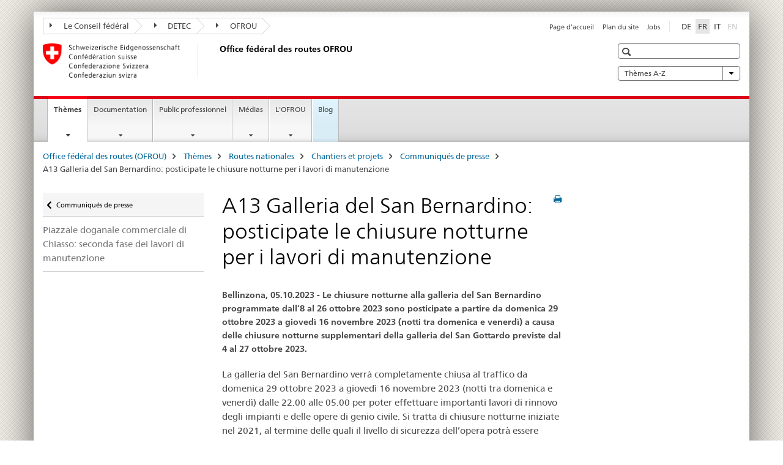

--- FILE ---
content_type: text/html;charset=utf-8
request_url: https://www.astra.admin.ch/astra/fr/home/themen/nationalstrassen/baustellen/medienmitteilungen/bellinzona/a13-sanbernardino-posticpoaperturenotturne.html
body_size: 10525
content:

<!DOCTYPE HTML>
<!--[if lt IE 7 ]> <html lang="fr" class="no-js ie6 oldie"> <![endif]-->
<!--[if IE 7 ]> <html lang="fr" class="no-js ie7 oldie"> <![endif]-->
<!--[if IE 8 ]> <html lang="fr" class="no-js ie8 oldie"> <![endif]-->
<!--[if IE 9 ]> <html lang="fr" class="no-js ie9"> <![endif]-->
<!--[if gt IE 9 ]><!--><html lang="fr" class="no-js no-ie"> <!--<![endif]-->


    
<head>
    
    


	
	
		<title>A13 Galleria del San Bernardino: posticipate le chiusure notturne per i lavori di manutenzione</title>
	
	


<meta charset="utf-8" />
<meta http-equiv="X-UA-Compatible" content="IE=edge" />
<meta name="viewport" content="width=device-width, initial-scale=1.0" />
<meta http-equiv="cleartype" content="on" />


	<meta name="msapplication-TileColor" content="#ffffff"/>
	<meta name="msapplication-TileImage" content="/etc/designs/core/frontend/guidelines/img/ico/mstile-144x144.png"/>
	<meta name="msapplication-config" content="/etc/designs/core/frontend/guidelines/img/ico/browserconfig.xml"/>



	
	
		
	


	<meta name="keywords" content="Filiale Bellinzone,Communiqué de presse" />




<meta name="language" content="fr" />
<meta name="author" content="Office fédéral des routes OFROU" />




	<!-- current page in other languages -->
	
		<link rel="alternate" type="text/html" href="/astra/de/home/themen/nationalstrassen/baustellen/medienmitteilungen/bellinzona/a13-sanbernardino-posticpoaperturenotturne.html" hreflang="de" lang="de"/>
	
		<link rel="alternate" type="text/html" href="/astra/it/home/temi/strade-nazionali/cantieri/comunicati-stampa-delle-filiali-dell-ustra/comunicati-stampa-della-filiale-bellinzona/a13-sanbernardino-posticpoaperturenotturne.html" hreflang="it" lang="it"/>
	
		<link rel="alternate" type="text/html" href="/astra/fr/home/themes/routes-nationales/chantiers/communiques-de-presse-des-filiales-de-l-ofrou/communiques-de-presse-de-la-filiale-de-bellinzone/a13-sanbernardino-posticpoaperturenotturne.html" hreflang="fr" lang="fr"/>
	




	<meta name="twitter:card" content="summary"/>
	
	
		<meta property="og:url" content="https://www.astra.admin.ch/astra/fr/home/themen/nationalstrassen/baustellen/medienmitteilungen/bellinzona/a13-sanbernardino-posticpoaperturenotturne.html"/>
	
	<meta property="og:type" content="article"/>
	
		<meta property="og:title" content="A13 Galleria del San Bernardino: posticipate le chiusure notturne per i lavori di manutenzione"/>
	
	
	






    









	<!--style type="text/css" id="antiClickjack">body{display:none !important;}</style-->
	<script type="text/javascript">

		var styleElement = document.createElement('STYLE');
		styleElement.setAttribute('id', 'antiClickjack');
		styleElement.setAttribute('type', 'text/css');
		styleElement.innerHTML = 'body {display:none !important;}';
		document.getElementsByTagName('HEAD')[0].appendChild(styleElement);

		if (self === top) {
			var antiClickjack = document.getElementById("antiClickjack");
			antiClickjack.parentNode.removeChild(antiClickjack);
		} else {
			top.location = self.location;
		}
	</script>




<script src="/etc.clientlibs/clientlibs/granite/jquery.min.js"></script>
<script src="/etc.clientlibs/clientlibs/granite/utils.min.js"></script>



	<script>
		Granite.I18n.init({
			locale: "fr",
			urlPrefix: "/libs/cq/i18n/dict."
		});
	</script>



	<link rel="stylesheet" href="/etc/designs/core/frontend/guidelines.min.css" type="text/css">

	<link rel="stylesheet" href="/etc/designs/core/frontend/modules.min.css" type="text/css">

	
	<link rel="shortcut icon" href="/etc/designs/core/frontend/guidelines/img/ico/favicon.ico">
	<link rel="apple-touch-icon" sizes="57x57" href="/etc/designs/core/frontend/guidelines/img/ico/apple-touch-icon-57x57.png"/>
	<link rel="apple-touch-icon" sizes="114x114" href="/etc/designs/core/frontend/guidelines/img/ico/apple-touch-icon-114x114.png"/>
	<link rel="apple-touch-icon" sizes="72x72" href="/etc/designs/core/frontend/guidelines/img/ico/apple-touch-icon-72x72.png"/>
	<link rel="apple-touch-icon" sizes="144x144" href="/etc/designs/core/frontend/guidelines/img/ico/apple-touch-icon-144x144.png"/>
	<link rel="apple-touch-icon" sizes="60x60" href="/etc/designs/core/frontend/guidelines/img/ico/apple-touch-icon-60x60.png"/>
	<link rel="apple-touch-icon" sizes="120x120" href="/etc/designs/core/frontend/guidelines/img/ico/apple-touch-icon-120x120.png"/>
	<link rel="apple-touch-icon" sizes="76x76" href="/etc/designs/core/frontend/guidelines/img/ico/apple-touch-icon-76x76.png"/>
	<link rel="icon" type="image/png" href="/etc/designs/core/frontend/guidelines/img/ico/favicon-96x96.png" sizes="96x96"/>
	<link rel="icon" type="image/png" href="/etc/designs/core/frontend/guidelines/img/ico/favicon-16x16.png" sizes="16x16"/>
	<link rel="icon" type="image/png" href="/etc/designs/core/frontend/guidelines/img/ico/favicon-32x32.png" sizes="32x32"/>







	<!--[if lt IE 9]>
		<script src="https://cdnjs.cloudflare.com/polyfill/v2/polyfill.js?version=4.8.0"></script>
	<![endif]-->



    



    
        

	

    

</head>


    

<body class="mod mod-layout   skin-layout-template-contentpage" data-glossary="/astra/fr/home.glossaryjs.json">

<div class="mod mod-contentpagewide">
<ul class="access-keys" role="navigation">
    <li><a href="/astra/fr/home.html" accesskey="0">Homepage</a></li>
    
    <li><a href="#main-navigation" accesskey="1">Main navigation</a></li>
    
    
    <li><a href="#content" accesskey="2">Content area</a></li>
    
    
    <li><a href="#site-map" accesskey="3">Sitemap</a></li>
    
    
    <li><a href="#search-field" accesskey="4">Search</a></li>
    
</ul>
</div>

<!-- begin: container -->
<div class="container container-main">

    


<header style="background-size: cover; background-image:" role="banner">
	

	<div class="clearfix">
		
			


	



	<nav class="navbar treecrumb pull-left">

		
		
			<h2 class="sr-only">Treecrumb de l’administration fédérale</h2>
		

		
			
				<ul class="nav navbar-nav">
				

						

						
						<li class="dropdown">
							
							
								
									<a id="federalAdministration-dropdown" href="#" aria-label="Le Conseil fédéral" class="dropdown-toggle" data-toggle="dropdown"><span class="icon icon--right"></span> Le Conseil fédéral</a>
								
								
							

							
								
								<ul class="dropdown-menu" role="menu" aria-labelledby="federalAdministration-dropdown">
									
										
										<li class="dropdown-header">
											
												
													<a href="http://www.admin.ch/" aria-label="Le Conseil fédéral admin.ch" target="_blank" title="">Le Conseil fédéral admin.ch</a>
												
												
											

											
											
												
													<ul>
														<li>
															
																
																
																
																	<a href="http://www.bk.admin.ch/" aria-label="ChF: Chancellerie fédérale" target="_blank" title=""> ChF: Chancellerie fédérale</a>
																
															
														</li>
													</ul>
												
											
												
													<ul>
														<li>
															
																
																
																
																	<a href="http://www.eda.admin.ch/" aria-label="DFAE: Département fédéral des affaires étrangères" target="_blank" title=""> DFAE: Département fédéral des affaires étrangères</a>
																
															
														</li>
													</ul>
												
											
												
													<ul>
														<li>
															
																
																
																
																	<a href="http://www.edi.admin.ch/" aria-label="DFI: Département fédéral de l&#39;intérieur" target="_blank" title=""> DFI: Département fédéral de l&#39;intérieur</a>
																
															
														</li>
													</ul>
												
											
												
													<ul>
														<li>
															
																
																
																
																	<a href="http://www.ejpd.admin.ch/" aria-label="DFJP: Département fédéral de justice et police" target="_blank" title=""> DFJP: Département fédéral de justice et police</a>
																
															
														</li>
													</ul>
												
											
												
													<ul>
														<li>
															
																
																
																
																	<a href="http://www.vbs.admin.ch/" aria-label="DDPS: Département fédéral de la défense, de la protection de la population et des sports" target="_blank" title=""> DDPS: Département fédéral de la défense, de la protection de la population et des sports</a>
																
															
														</li>
													</ul>
												
											
												
													<ul>
														<li>
															
																
																
																
																	<a href="http://www.efd.admin.ch/" aria-label="DFF: Département fédéral des finances" target="_blank" title=""> DFF: Département fédéral des finances</a>
																
															
														</li>
													</ul>
												
											
												
													<ul>
														<li>
															
																
																
																
																	<a href="https://www.wbf.admin.ch/" aria-label="DEFR: Département fédéral de l&#39;économie, de la formation et de la recherche" target="_blank" title=""> DEFR: Département fédéral de l&#39;économie, de la formation et de la recherche</a>
																
															
														</li>
													</ul>
												
											
												
													<ul>
														<li>
															
																
																
																
																	<a href="http://www.uvek.admin.ch/" aria-label="DETEC: Département fédéral de l&#39;environnement, des transports, de l&#39;énergie et de la communication" target="_blank" title=""> DETEC: Département fédéral de l&#39;environnement, des transports, de l&#39;énergie et de la communication</a>
																
															
														</li>
													</ul>
												
											
										</li>
									
								</ul>
							
						</li>
					

						

						
						<li class="dropdown">
							
							
								
									<a id="departement-dropdown" href="#" aria-label="DETEC" class="dropdown-toggle" data-toggle="dropdown"><span class="icon icon--right"></span> DETEC</a>
								
								
							

							
								
								<ul class="dropdown-menu" role="menu" aria-labelledby="departement-dropdown">
									
										
										<li class="dropdown-header">
											
												
													<a href="http://www.uvek.admin.ch/" aria-label="DETEC: Département fédéral de l&#39;environnement, des transports, de l&#39;énergie et de la communication" target="_blank" title="">DETEC: Département fédéral de l&#39;environnement, des transports, de l&#39;énergie et de la communication</a>
												
												
											

											
											
												
													<ul>
														<li>
															
																
																
																
																	<a href="http://www.bav.admin.ch/" aria-label="OFT: Office fédéral des transports" target="_blank" title=""> OFT: Office fédéral des transports</a>
																
															
														</li>
													</ul>
												
											
												
													<ul>
														<li>
															
																
																
																
																	<a href="http://www.bazl.admin.ch/" aria-label="OFAC: Office fédéral de l’aviation civile" target="_blank" title=""> OFAC: Office fédéral de l’aviation civile</a>
																
															
														</li>
													</ul>
												
											
												
													<ul>
														<li>
															
																
																
																
																	<a href="http://www.bfe.admin.ch/" aria-label="OFEN: Office fédéral de l&#39;énergie" target="_blank" title=""> OFEN: Office fédéral de l&#39;énergie</a>
																
															
														</li>
													</ul>
												
											
												
													<ul>
														<li>
															
																
																
																
																	<a href="http://www.bakom.admin.ch/" aria-label="OFCOM: Office fédéral de la communication" target="_blank" title=""> OFCOM: Office fédéral de la communication</a>
																
															
														</li>
													</ul>
												
											
												
													<ul>
														<li>
															
																
																
																
																	<a href="https://www.bafu.admin.ch/bafu/fr/home.html" aria-label="OFEV: Office fédéral de l&#39;environnement" target="_blank" title=""> OFEV: Office fédéral de l&#39;environnement</a>
																
															
														</li>
													</ul>
												
											
												
													<ul>
														<li>
															
																
																
																
																	<a href="https://www.are.admin.ch/are/fr/home.html" aria-label="ARE: Office fédéral du développement territorial" target="_blank" title=""> ARE: Office fédéral du développement territorial</a>
																
															
														</li>
													</ul>
												
											
												
													<ul>
														<li>
															
																
																
																
																	<a href="https://www.sust.admin.ch/fr/sese-page-daccueil/" aria-label="SESA: Service d&#39;enquête suisse sur les accidents" target="_blank" title=""> SESA: Service d&#39;enquête suisse sur les accidents</a>
																
															
														</li>
													</ul>
												
											
												
													<ul>
														<li>
															
																
																
																
																	<a href="http://www.esti.admin.ch/" aria-label="ESTI: Inspection fédérale des installations à courant fort" target="_blank" title=""> ESTI: Inspection fédérale des installations à courant fort</a>
																
															
														</li>
													</ul>
												
											
												
													<ul>
														<li>
															
																
																
																
																	<a href="http://www.ensi.ch/" aria-label="IFSN: Inspection fédérale de la sécurité nucléaire" target="_blank" title=""> IFSN: Inspection fédérale de la sécurité nucléaire</a>
																
															
														</li>
													</ul>
												
											
										</li>
									
								</ul>
							
						</li>
					

						

						
						<li class="dropdown">
							
							
								
								
									<a id="federalOffice-dropdown" href="#" aria-label="OFROU" class="dropdown-toggle"><span class="icon icon--right"></span> OFROU</a>
								
							

							
						</li>
					
				</ul>
			
			
		
	</nav>




		

		
<!-- begin: metanav -->
<section class="nav-services clearfix">
	
	
		


	
	<h2>A13 Galleria del San Bernardino: posticipate le chiusure notturne per i lavori di manutenzione</h2>

	

		
		

		<nav class="nav-lang">
			<ul>
				
					<li>
						
							
							
								<a href="/astra/de/home/themen/nationalstrassen/baustellen/medienmitteilungen/bellinzona/a13-sanbernardino-posticpoaperturenotturne.html" lang="de" title="allemand" aria-label="allemand">DE</a>
							
							
						
					</li>
				
					<li>
						
							
								<a class="active" lang="fr" title="français selected" aria-label="français selected">FR</a>
							
							
							
						
					</li>
				
					<li>
						
							
							
								<a href="/astra/it/home/temi/strade-nazionali/cantieri/comunicati-stampa-delle-filiali-dell-ustra/comunicati-stampa-della-filiale-bellinzona/a13-sanbernardino-posticpoaperturenotturne.html" lang="it" title="italien" aria-label="italien">IT</a>
							
							
						
					</li>
				
					<li>
						
							
							
							
								<a class="disabled" lang="en" title="anglais" aria-label="anglais">EN<span class="sr-only">disabled</span></a>
							
						
					</li>
				
			</ul>
		</nav>

	


		
		

    
        
            
            

                
                <h2 class="sr-only">Service navigation</h2>

                <nav class="nav-service">
                    <ul>
                        
                        
                            <li><a href="/astra/fr/home.html" title="Page d'accueil" aria-label="Page d'accueil" data-skipextcss="true">Page d'accueil</a></li>
                        
                            <li><a href="/astra/fr/home/sitemap.html" title="Plan du site" aria-label="Plan du site" data-skipextcss="true">Plan du site</a></li>
                        
                            <li><a href="/astra/fr/home/l-ofrou/offres-d-emploi/jobs.html" target="_blank" title="Jobs" aria-label="Jobs" data-skipextcss="true">Jobs</a></li>
                        
                    </ul>
                </nav>

            
        
    


	
	
</section>
<!-- end: metanav -->

	</div>

	
		

	
	
		
<div class="mod mod-logo">
    
        
        
            
                <a href="/astra/fr/home.html" class="brand  hidden-xs" id="logo" title="Office f&eacute;d&eacute;ral des routes (OFROU)" aria-label="Office f&eacute;d&eacute;ral des routes (OFROU)">
                    
                        
                            <img src="/astra/fr/_jcr_content/logo/image.imagespooler.png/1494928576824/logo.png" alt="Office f&#233;d&#233;ral des routes"/>
                        
                        
                    
                    <h2 id="logo-desktop-departement">Office f&eacute;d&eacute;ral des routes OFROU
                    </h2>
                </a>
                
            
        
    
</div>

	


	

 	
		


	



	
	
		

<div class="mod mod-searchfield">

	
		

		
			

			<!-- begin: sitesearch desktop-->
			<div class="mod mod-searchfield global-search global-search-standard">
				<form action="/astra/fr/home/suche.html" class="form-horizontal form-search pull-right">
					<h2 class="sr-only">Recherche</h2>
					<label for="search-field" class="sr-only"></label>
					<input id="search-field" name="query" class="form-control search-field" type="text" placeholder=""/>
                    <button class="icon icon--search icon--before" tabindex="0" role="button">
                        <span class="sr-only"></span>
                    </button>
                    <button class="icon icon--close icon--after search-reset" tabindex="0" role="button"><span class="sr-only"></span></button>
					<div class="search-results">
						<div class="search-results-list"></div>
					</div>
				</form>
			</div>
			<!-- end: sitesearch desktop-->

		
	

</div>

	



	

	
		


	

<div class="mod mod-themes">
	

		<nav class="navbar yamm yamm--select ddl-to-modal">
			<h2 class="sr-only">Thèmes A-Z</h2>
			<ul>
				<!-- Init dropdown with the `pull-right` class if you want to have your Topics select on the right -->
				<li class="dropdown pull-right">
					<a href="#" class="dropdown-toggle" data-toggle="dropdown">
						Thèmes A-Z <span class="icon icon--bottom"></span>
					</a>
					<!-- begin: flyout -->
					<ul class="dropdown-menu">
						<li>
							<!-- The `yamm-content` can contain any kind of content like tab, table, list, article... -->
							<div class="yamm-content container-fluid">

								
								<div class="row">
									<div class="col-sm-12">
										<button class="yamm-close btn btn-link icon icon--after icon--close pull-right">
											fermer
										</button>
									</div>
								</div>

								
				                <ul class="nav nav-tabs">
				                	
				                	
				                		<li><a href="#mf_keywords_tab" data-toggle="tab" data-url="/astra/fr/_jcr_content/themes.keywordsinit.html">A-Z</a></li>
				                	
				                	
				                </ul>

				                
				                <div class="tab-content">
								

								
								
									<div class="tab-pane" id="mf_keywords_tab"></div>
									<h2 class="sr-only visible-print-block">A-Z</h2>
								

								
								
								</div>
							</div>
						</li>
					</ul>
				</li>
			</ul>
		</nav>


</div>






	

 	


</header>



    


	
	
		

<div class="mod mod-mainnavigation">

	<!-- begin: mainnav -->
	<div class="nav-main yamm navbar" id="main-navigation">

		<h2 class="sr-only">
			Navigation
		</h2>

		
			


<!-- mobile mainnav buttonbar -->
 <section class="nav-mobile">
	<div class="table-row">
		<div class="nav-mobile-header">
			<div class="table-row">
				<span class="nav-mobile-logo">
					
						
							<img src="/astra/fr/_jcr_content/navigation/icon.imagespooler.png/1744189417966/swiss.png" alt=""/>
						
						
					
				</span>
				<h2>
					<a href="/astra/fr/home.html" title="Office f&eacute;d&eacute;ral des routes (OFROU)" aria-label="Office f&eacute;d&eacute;ral des routes (OFROU)">OFROU</a>
				</h2>
			</div>
		</div>
		<div class="table-cell dropdown">
			<a href="#" class="nav-mobile-menu dropdown-toggle" data-toggle="dropdown">
				<span class="icon icon--menu"></span>
			</a>
			<div class="drilldown dropdown-menu" role="menu">
				<div class="drilldown-container">
					<nav class="nav-page-list">
						
							<ul aria-controls="submenu">
								
									
									
										<li>
											
												
												
													<a href="/astra/fr/home/themes.html">Thèmes</a>
												
											
										</li>
									
								
							</ul>
						
							<ul aria-controls="submenu">
								
									
									
										<li>
											
												
												
													<a href="/astra/fr/home/documentation.html">Documentation</a>
												
											
										</li>
									
								
							</ul>
						
							<ul aria-controls="submenu">
								
									
									
										<li>
											
												
												
													<a href="/astra/fr/home/services.html">Public professionnel</a>
												
											
										</li>
									
								
							</ul>
						
							<ul aria-controls="submenu">
								
									
									
										<li>
											
												
												
													<a href="/astra/fr/home/medias.html">Médias</a>
												
											
										</li>
									
								
							</ul>
						
							<ul aria-controls="submenu">
								
									
									
										<li>
											
												
												
													<a href="/astra/fr/home/l-ofrou.html">L&#39;OFROU</a>
												
											
										</li>
									
								
							</ul>
						
							<ul aria-controls="submenu">
								
									
									
										<li>
											
												
													<a href="/astra/fr/home/blog/en-route.html">Blog</a>
												
												
											
										</li>
									
								
							</ul>
						

						<button class="yamm-close-bottom" aria-label="Fermer">
							<span class="icon icon--top" aria-hidden="true"></span>
						</button>
					</nav>
				</div>
			</div>
		</div>
		<div class="table-cell dropdown">
			<a href="#" class="nav-mobile-menu dropdown-toggle" data-toggle="dropdown">
				<span class="icon icon--search"></span>
			</a>
			<div class="dropdown-menu" role="menu">
				
				



	
		


<div class="mod mod-searchfield">

    
        <div class="mod mod-searchfield global-search global-search-mobile">
            <form action="/astra/fr/home/suche.html" class="form  mod-searchfield-mobile" role="form">
                <h2 class="sr-only">Recherche</h2>
                <label for="search-field-phone" class="sr-only">
                    
                </label>
                <input id="search-field-phone" name="query" class="search-input form-control" type="text" placeholder=""/>
                <button class="icon icon--search icon--before" tabindex="0" role="button">
                    <span class="sr-only"></span>
                </button>
                <button class="icon icon--close icon--after search-reset" tabindex="0" role="button"><span class="sr-only"></span></button>

                <div class="search-results">
                    <div class="search-results-list"></div>
                </div>
            </form>
        </div>
    

</div>

	
	


				
			</div>
		</div>
	</div>
</section>

		

		
		<ul class="nav navbar-nav" aria-controls="submenu">

			
			

				
                
				

				<li class="dropdown yamm-fw  current">
					
						
			      		
							<a href="/astra/fr/home/themes.html" aria-label="Thèmes" class="dropdown-toggle" data-toggle="dropdown" data-url="/astra/fr/home/themen/_jcr_content/par.html">Thèmes<span class="sr-only">current page</span></a>
							
							<ul class="dropdown-menu" role="menu" aria-controls="submenu">
								<li>
									<div class="yamm-content container-fluid">
										<div class="row">
											<div class="col-sm-12">
												<button class="yamm-close btn btn-link icon icon--after icon--close pull-right">Fermer</button>
											</div>
										</div>
										<div class="row">
											<div class="col-md-12 main-column">

											</div>
										</div>
										<br><br><br>
										<button class="yamm-close-bottom" aria-label="Fermer"><span class="icon icon--top"></span></button>
									</div>
								</li>
							</ul>
						
					
				</li>
			

				
                
				

				<li class="dropdown yamm-fw  ">
					
						
			      		
							<a href="/astra/fr/home/documentation.html" aria-label="Documentation" class="dropdown-toggle" data-toggle="dropdown" data-url="/astra/fr/home/dokumentation/_jcr_content/par.html">Documentation</a>
							
							<ul class="dropdown-menu" role="menu" aria-controls="submenu">
								<li>
									<div class="yamm-content container-fluid">
										<div class="row">
											<div class="col-sm-12">
												<button class="yamm-close btn btn-link icon icon--after icon--close pull-right">Fermer</button>
											</div>
										</div>
										<div class="row">
											<div class="col-md-12 main-column">

											</div>
										</div>
										<br><br><br>
										<button class="yamm-close-bottom" aria-label="Fermer"><span class="icon icon--top"></span></button>
									</div>
								</li>
							</ul>
						
					
				</li>
			

				
                
				

				<li class="dropdown yamm-fw  ">
					
						
			      		
							<a href="/astra/fr/home/services.html" aria-label="Public professionnel" class="dropdown-toggle" data-toggle="dropdown" data-url="/astra/fr/home/fachleute/_jcr_content/par.html">Public professionnel</a>
							
							<ul class="dropdown-menu" role="menu" aria-controls="submenu">
								<li>
									<div class="yamm-content container-fluid">
										<div class="row">
											<div class="col-sm-12">
												<button class="yamm-close btn btn-link icon icon--after icon--close pull-right">Fermer</button>
											</div>
										</div>
										<div class="row">
											<div class="col-md-12 main-column">

											</div>
										</div>
										<br><br><br>
										<button class="yamm-close-bottom" aria-label="Fermer"><span class="icon icon--top"></span></button>
									</div>
								</li>
							</ul>
						
					
				</li>
			

				
                
				

				<li class="dropdown yamm-fw  ">
					
						
			      		
							<a href="/astra/fr/home/medias.html" aria-label="Médias" class="dropdown-toggle" data-toggle="dropdown" data-url="/astra/fr/home/Medien/_jcr_content/par.html">Médias</a>
							
							<ul class="dropdown-menu" role="menu" aria-controls="submenu">
								<li>
									<div class="yamm-content container-fluid">
										<div class="row">
											<div class="col-sm-12">
												<button class="yamm-close btn btn-link icon icon--after icon--close pull-right">Fermer</button>
											</div>
										</div>
										<div class="row">
											<div class="col-md-12 main-column">

											</div>
										</div>
										<br><br><br>
										<button class="yamm-close-bottom" aria-label="Fermer"><span class="icon icon--top"></span></button>
									</div>
								</li>
							</ul>
						
					
				</li>
			

				
                
				

				<li class="dropdown yamm-fw  ">
					
						
			      		
							<a href="/astra/fr/home/l-ofrou.html" aria-label="L&#39;OFROU" class="dropdown-toggle" data-toggle="dropdown" data-url="/astra/fr/home/das-astra/_jcr_content/par.html">L&#39;OFROU</a>
							
							<ul class="dropdown-menu" role="menu" aria-controls="submenu">
								<li>
									<div class="yamm-content container-fluid">
										<div class="row">
											<div class="col-sm-12">
												<button class="yamm-close btn btn-link icon icon--after icon--close pull-right">Fermer</button>
											</div>
										</div>
										<div class="row">
											<div class="col-md-12 main-column">

											</div>
										</div>
										<br><br><br>
										<button class="yamm-close-bottom" aria-label="Fermer"><span class="icon icon--top"></span></button>
									</div>
								</li>
							</ul>
						
					
				</li>
			

				
                
				

				<li class="dropdown yamm-fw highlighted ">
					
						
							<a href="/astra/fr/home/blog/en-route.html" aria-label="Blog" class="dropdown-toggle">Blog</a>
			      		
			      		
					
				</li>
			
		</ul>
	</div>
</div>

	



    

<!-- begin: main -->
<div class="container-fluid hidden-xs">
	<div class="row">
		<div class="col-sm-12">
			
	


<div class="mod mod-breadcrumb">
	<h2 id="br1" class="sr-only">Breadcrumb</h2>
	<ol class="breadcrumb" role="menu" aria-labelledby="br1">
		
			<li><a href="/astra/fr/home.html" title="Office f&eacute;d&eacute;ral des routes (OFROU)" aria-label="Office f&eacute;d&eacute;ral des routes (OFROU)">Office f&eacute;d&eacute;ral des routes (OFROU)</a><span class="icon icon--greater"></span></li>
		
			<li><a href="/astra/fr/home/themes.html" title="Th&egrave;mes" aria-label="Th&egrave;mes">Th&egrave;mes</a><span class="icon icon--greater"></span></li>
		
			<li><a href="/astra/fr/home/themes/routes-nationales.html" title="Routes nationales" aria-label="Routes nationales">Routes nationales</a><span class="icon icon--greater"></span></li>
		
			<li><a href="/astra/fr/home/themes/routes-nationales/chantiers.html" title="Chantiers et projets" aria-label="Chantiers et projets">Chantiers et projets</a><span class="icon icon--greater"></span></li>
		
			<li><a href="/astra/fr/home/themes/routes-nationales/chantiers/communiques-de-presse-des-filiales-de-l-ofrou.html" title="Communiqu&eacute;s de presse" aria-label="Communiqu&eacute;s de presse">Communiqu&eacute;s de presse</a><span class="icon icon--greater"></span></li>
		
		<li class="active" role="presentation">A13 Galleria del San Bernardino: posticipate le chiusure notturne per i lavori di manutenzione</li>
	</ol>
</div>

	
		</div>
	</div>
</div>



	
	
		<div class="container-fluid">
			

<div class="row">
    <div class="col-sm-4 col-md-3 drilldown">
        

<div class="mod mod-leftnavigation">

		<a href="#collapseSubNav" data-toggle="collapse" class="collapsed visible-xs">Unternavigation</a>
		<div class="drilldown-container">
			<nav class="nav-page-list">
				
					<a href="/astra/fr/home/themes/routes-nationales/chantiers/communiques-de-presse-des-filiales-de-l-ofrou.html" class="icon icon--before icon--less visible-xs">Zurück</a>

					<a href="/astra/fr/home/themes/routes-nationales/chantiers/communiques-de-presse-des-filiales-de-l-ofrou.html" class="icon icon--before icon--less"><span class="sr-only">Zurück zu </span>Communiqués de presse</a>
				
				<ul>
					

					
					
					

					
						
							
							
								
									
									
										<li>
											<a href="/astra/fr/home/themes/routes-nationales/chantiers/communiques-de-presse-des-filiales-de-l-ofrou/communiques-de-presse-de-la-filiale-de-bellinzone/manutezionepiazzaledoganalechiasso.html">Piazzale doganale commerciale di Chiasso:  seconda fase dei lavori di manutenzione</a>
										</li>
									
								
							
						
					
				</ul>
			</nav>
		</div>

</div>

    </div>
    <div class="col-sm-8 col-md-9 main-column" id="content" role="main">
        <div class="row">
            <div class="col-md-8 main-content js-glossary-context">
                

<div class="visible-xs visible-sm">
	<p><a href="#context-sidebar" class="icon icon--before icon--root">Context sidebar</a></p>
</div>

<div class="contentHead">
	



<div class="mod mod-backtooverview">
	
</div>


	
	


	
	
		<a href="javascript:$.printPreview.printPreview()" onclick="" class="icon icon--before icon--print pull-right" title="Imprimer cette page"></a>
	




	
	

<div class="mod mod-contentpagewide">
    <h1 class="text-inline">A13 Galleria del San Bernardino: posticipate le chiusure notturne per i lavori di manutenzione</h1>
</div>

</div>	






<div class="mod mod-text">
    
        
        
            <article class="clearfix">
                
                
                    <p class="lead">Bellinzona, 05.10.2023 - Le chiusure notturne alla galleria del San Bernardino programmate dall’8 al 26 ottobre 2023 sono posticipate a partire da domenica 29 ottobre 2023 a giovedì 16 novembre 2023 (notti tra domenica e venerdì) a causa delle chiusure notturne supplementari della galleria del San Gottardo previste dal 4 al 27 ottobre 2023.</p>
                
            </article>
        
    
</div>
<div class="mod mod-textimage">
    
<div class="clearfix">
    
        
        

            
                
                    
                
                
            
            
            
            <p>La galleria del San Bernardino verrà completamente chiusa al traffico da domenica 29 ottobre 2023 a giovedì 16 novembre 2023 (notti tra domenica e venerdì) dalle 22.00 alle 05.00 per poter effettuare importanti lavori di rinnovo degli impianti e delle opere di genio civile. Si tratta di chiusure notturne iniziate nel 2021, al termine delle quali il livello di sicurezza dell’opera potrà essere incrementato in modo importante. Dall’8 al 26 ottobre 2023 la galleria sarà normalmente aperta al traffico senza restrizioni.<br>
<br>
Il posticipo si è reso necessario a causa del prolungamento delle chiusure notturne alla galleria del San Gottardo a seguito del danneggiamento della soletta intermedia dello scorso 10 settembre 2023.<br>
I veicoli leggeri (≤18 t, ≤2.30 m) potranno transitare sul Passo del San Bernardino, mentre i veicoli pesanti e i pullman, a partire dalle ore 20.00, verranno deviati da Bellinzona e Sargans verso l’autostrada A2 (San Gottardo).<br>
<br>
A causa delle condizioni meteo, il Passo del San Bernardino potrebbe essere chiuso completamente al traffico. Le aperture e le chiusure della galleria e del passo saranno segnalate da pannelli LED a Roveredo Nord e Mesocco Sud, così come a Thusis Sud e Splügen Nord. Tuttavia, prima di mettersi in viaggio, per informazioni sullo stato delle strade USTRA invita a consultare il sito internet www.truckinfo.ch o a telefonare al numero 163.<br>
<br>
USTRA si scusa per i possibili disagi che questa chiusura potrebbe comportare.<br>
&nbsp;</p>

            
        
    
</div>

</div>



    
        
    


		






<div class="mod mod-backtooverview">
	
</div>




<div class="clearfix">
	





	
		
	
	
	






	<p class="pull-left">
		
			<small>
				<a href="mailto:info@astra.admin.ch" class="icon icon--before icon--message">
					Contact spécialisé
				</a>
			</small>
		
		

		
	</p>


	
	


	<p class="pull-right">
		<small>
			
				<a href="#" class="icon icon--before icon--power hidden-print">
					Début de la page
				</a>
			
		</small>
	</p>
 
</div>


	
		


	

	
<div class="mod mod-socialshare">
	

	<div class="social-sharing" aria-labelledby="social_share">
		<label id="social_share" class="sr-only">Social share</label>
		
		
		

		

		
	</div>
</div>

	
	

	

            </div>
            <div class="col-md-4">
                


<div class="context-column">
	
		
			<a name="context-sidebar"></a>
						
		





	
		
		
			<div class="mod mod-contactbox">
				
					
						
					
					
				
			</div>
		
	


	
	
		



	<div class="mod mod-basket">
		<aside class="cart">
			<h4>
				Panier d&#39;achat
			</h4>
			<ul class="list-unstyled order-list js-order-list">
			</ul>
			
		</aside>
		<script type="text/template" id="order-list-template">
			{{ for(var i=0,item;i<data.length;i++) {
				index = i+1; item = data[i];
			}}
				<li class="clearfix" id="{{= item.id }}">
					<span class="pull-left">{{= item.quantity }}x {{= item.productTitle }}</span>
					<a class="storage-delete pull-right" href="#">
						<span class="icon icon--after icon--trash"></span>
					</a>
					<input type="hidden" name="order_{{= index }}_productTitle" value="{{= item.productTitle }}" />
					<input type="hidden" name="order_{{= index }}_quantity" value="{{= item.quantity }}" />
					<input type="hidden" name="order_{{= index }}_productId" value="{{= item.productId }}" />
					<input type="text" name="genericKeyValueParameter" value="{{= item.productTitle + "##" }}{{= item.quantity }}x" />
				</li>
			{{ } }}
		</script>
	</div>

	
	
	

	


    
        
    



</div>

            </div>
        </div>
    </div>

</div>

		</div>
	

<!-- end: main -->


    <span class="visible-print">https://www.astra.admin.ch/content/astra/fr/home/themen/nationalstrassen/baustellen/medienmitteilungen/bellinzona/a13-sanbernardino-posticpoaperturenotturne.html</span>

    
<footer role="contentinfo">
	<h2 class="sr-only">Footer</h2>

  

  
	<a name="context-sidebar"></a>
  

  
  

  	

    
        
            <div class="container-fluid footer-service">
                <h3>Office fédéral des routes OFROU</h3>
                <nav>
                    <ul>
                        
                        
                            <li><a href="/astra/fr/home.html" title="Page d'accueil" aria-label="Page d'accueil">Page d'accueil</a></li>
                        
                            <li><a href="/astra/fr/home/sitemap.html" title="Plan du site" aria-label="Plan du site">Plan du site</a></li>
                        
                            <li><a href="/astra/fr/home/l-ofrou/offres-d-emploi/jobs.html" target="_blank" title="Jobs" aria-label="Jobs">Jobs</a></li>
                        
                    </ul>
                </nav>
            </div>
        
    



	

    	
			
			
				
					
<div class="site-map">
	<h2 class="sr-only">Footer</h2>

	<a href="#site-map" data-target="#site-map" data-toggle="collapse" class="site-map-toggle collapsed">Sitemap</a>

	<div class="container-fluid" id="site-map">
		<div class="col-sm-6 col-md-3">
			


<div class="mod mod-linklist">
	
	



	
		
		
			
				
					
						
					
					
				

				
					
					
						<h3>Routes et transports</h3>
					
				

			
			
			
				
				
					<ul class="list-unstyled">
						
							<li>
								
									
										<a href="/astra/fr/home/themes/routes-nationales/chantiers.html" title="Chantiers et projets" aria-label="Chantiers et projets" data-skipextcss="true">Chantiers et projets</a>
									
									
								
							</li>
						
							<li>
								
									
										<a href="http://www.truckinfo.ch" target="_blank" aria-label="Truckinfo (site externe)" title="">Truckinfo (site externe)</a>
									
									
								
							</li>
						
							<li>
								
									
										<a href="/astra/fr/home/services/vehicules/tachygraphe-numerique.html" title="Tachygraphe num&eacute;rique" aria-label="Tachygraphe num&eacute;rique" data-skipextcss="true">Tachygraphe num&eacute;rique</a>
									
									
								
							</li>
						
							<li>
								
									
										<a href="/astra/fr/home/services/vehicules/marchandises-dangereuses.html" title="Marchandises dangereuses" aria-label="Marchandises dangereuses" data-skipextcss="true">Marchandises dangereuses</a>
									
									
								
							</li>
						
					</ul>
				
			
			
		
	



	
</div>

		</div>
		<div class="col-sm-6 col-md-3">
			


<div class="mod mod-linklist">
	
	



	
		
		
			
				
					
						
					
					
				

				
					
					
						<h3>Construction routière</h3>
					
				

			
			
			
				
				
					<ul class="list-unstyled">
						
							<li>
								
									
										<a href="/astra/fr/home/services/dokumente-nationalstrassen.html" target="_self" title="Documents pour les routes nationales / projets d'agglom&eacute;ration" data-skipextcss="true">Documents pour les routes nationales / projets d'agglom&eacute;ration</a>
									
									
								
							</li>
						
							<li>
								
									
										<a href="/astra/fr/home/services/dokumente-nationalstrassen/documents-pour-les-routes-nationales.html" title="Documents pour les routes nationales" aria-label="Documents pour les routes nationales" data-skipextcss="true">Documents pour les routes nationales</a>
									
									
								
							</li>
						
							<li>
								
									
										<a href="/astra/fr/home/services/dokumente-nationalstrassen/modeles-pour-les-projets-d-infrastructure.html" title="Mod&egrave;les pour les projets d'infrastructure" aria-label="Mod&egrave;les pour les projets d'infrastructure" data-skipextcss="true">Mod&egrave;les pour les projets d'infrastructure</a>
									
									
								
							</li>
						
							<li>
								
									
										<a href="/astra/fr/home/services/autres-domaines/recherche-en-matiere-de-routes.html" title="Recherche en mati&egrave;re de routes" aria-label="Recherche en mati&egrave;re de routes" data-skipextcss="true">Recherche en mati&egrave;re de routes</a>
									
									
								
							</li>
						
							<li>
								
									
										<a href="/astra/fr/home/services/dokumente-nationalstrassen/standards-pour-les-routes-nationales.html" target="_self" title="Standards pour les routes nationales" data-skipextcss="true">Standards pour les routes nationales</a>
									
									
								
							</li>
						
					</ul>
				
			
			
		
	



	
</div>

		</div>
		<div class="col-sm-6 col-md-3">
			


<div class="mod mod-linklist">
	
	



	
		
		
			
				
					
						
					
					
				

				
					
					
						<h3>Droit de la circulation routière</h3>
					
				

			
			
			
				
				
					<ul class="list-unstyled">
						
							<li>
								
									
										<a href="/astra/fr/home/documentation/regles-de-la-circulation.html" title="R&egrave;gles de la circulation" aria-label="R&egrave;gles de la circulation" data-skipextcss="true">R&egrave;gles de la circulation</a>
									
									
								
							</li>
						
							<li>
								
									
										<a href="/astra/fr/home/services/vehicules.html" title="V&eacute;hicules et marchandises dangereuses" aria-label="V&eacute;hicules et marchandises dangereuses" data-skipextcss="true">V&eacute;hicules et marchandises dangereuses</a>
									
									
								
							</li>
						
							<li>
								
									
										<a href="http://verkehrszulassung.ch/" aria-label="Admission &agrave; la circulation (site de l'asa)" target="_blank" title="">Admission &agrave; la circulation (site de l'asa)</a>
									
									
								
							</li>
						
							<li>
								
									
										<a href="/astra/fr/home/documentation/gesetzgebung.html" title="L&eacute;gislation" aria-label="L&eacute;gislation" data-skipextcss="true">L&eacute;gislation</a>
									
									
								
							</li>
						
					</ul>
				
			
			
		
	



	
</div>

		</div>
		<div class="col-sm-6 col-md-3">
			


<div class="mod mod-linklist">
	
	



	
		
		
			
				
					
						
					
					
				

				
					
					
						<h3>Données et documentation</h3>
					
				

			
			
			
				
				
					<ul class="list-unstyled">
						
							<li>
								
									
										<a href="/astra/fr/home/documentation/communiques-de-presse.html" title="Communiqu&eacute;s de presse" aria-label="Communiqu&eacute;s de presse" data-skipextcss="true">Communiqu&eacute;s de presse</a>
									
									
								
							</li>
						
							<li>
								
									
										<a href="/astra/fr/home/documentation/donnees-et-produits-information/donnees-des-accidents-de-la-suisse.html" title="Donn&eacute;es des accidents de la Suisse" aria-label="Donn&eacute;es des accidents de la Suisse" data-skipextcss="true">Donn&eacute;es des accidents de la Suisse</a>
									
									
								
							</li>
						
							<li>
								
									
										<a href="/astra/fr/home/documentation/route-et-trafic.html" title="&quot;Route et trafic&quot; - La publication annuelle de l'OFROU" aria-label="&quot;Route et trafic&quot; - La publication annuelle de l'OFROU" data-skipextcss="true">&quot;Route et trafic&quot; - La publication annuelle de l'OFROU</a>
									
									
								
							</li>
						
							<li>
								
									
										<a href="/astra/fr/home/documentation/donnees-et-produits-information/statistique-des-mesures-administratives.html" title="Donn&eacute;es relatives aux permis de conduire et aux mesures administratives" aria-label="Donn&eacute;es relatives aux permis de conduire et aux mesures administratives" data-skipextcss="true">Donn&eacute;es relatives aux permis de conduire et aux mesures administratives</a>
									
									
								
							</li>
						
					</ul>
				
			
			
		
	



	
</div>

		</div>
		<div class="col-sm-6 col-md-3">
			


<div class="mod mod-linklist">
	
	



	
		
		
			
			
			
				
					
				
				
			
			
		
	



	
</div>

		</div>
		<div class="col-sm-6 col-md-3">
			


<div class="mod mod-linklist">
	
	



	
		
		
			
			
			
				
					
				
				
			
			
		
	



	
</div>

		</div>
		<div class="col-sm-6 col-md-3">
			


<div class="mod mod-linklist">
	
	



	
		
		
			
			
			
				
					
				
				
			
			
		
	



	
</div>

		</div>
		<div class="col-sm-6 col-md-3">
			


<div class="mod mod-linklist">
	
	



	
		
		
			
			
			
				
					
				
				
			
			
		
	



	
</div>

		</div>
	</div>
</div>
				
			
		
    


  	<div class="container-fluid">
  		
	


	
		
			
				<h3>Pour rester informés</h3>
			

			<nav class="links-social" aria-labelledby="social_media">
				<label id="social_media" class="sr-only">Social media links</label>
				<ul>
					
						<li><a href="/astra/fr/home/documentation/communiques-de-presse.html" class="icon icon--before  icon icon--before icon--message" title="Communiqu&eacute;s de presse" aria-label="Communiqu&eacute;s de presse">Communiqu&eacute;s de presse</a></li>
					
						<li><a href="https://www.youtube.com/channel/UC0OioxWEu-o_rpsuTGne7zQ" class="icon icon--before  icon icon--before fa fa-youtube" aria-label="YouTube" target="_blank" title="">YouTube</a></li>
					
						<li><a href="https://www.linkedin.com/company/bundesamt-fuer-strassen" class="icon icon--before  icon icon--before fa fa-linkedin" target="_blank" aria-label="LinkedIn" title="">LinkedIn</a></li>
					
						<li><a href="https://blog.astra.admin.ch/fr/" class="icon icon--before  icon icon--before icon--message" target="_blank" aria-label="En route - le blog de l'OFROU" title="">En route - le blog de l'OFROU</a></li>
					
				</ul>
			</nav>
		
		
	



		
	

<div class="mod mod-cobranding">
    
        
            
        
        
    
</div>




  		<!-- begin: logo phone -->
		
			
			

	
		
<div class="mod mod-logo">
	
	
		
			<hr class="footer-line visible-xs">
			<img src="/astra/fr/_jcr_content/logo/image.imagespooler.png/1494928576824/logo.png" class="visible-xs" alt="Office f&#233;d&#233;ral des routes"/>
		
		
	
	
</div>
	
	


			
		
	 	<!-- end: logo phone -->
  	</div>

    

<div class="footer-address">
	

	<span class="hidden-xs">Office fédéral des routes OFROU</span>


	

	
		
			<nav class="pull-right">
				<ul>
					
						<li><a href="https://www.admin.ch/gov/fr/accueil/conditions-utilisation.html.html" target="_blank" aria-label="Informations juridiques" title="">Informations juridiques</a></li>
					
						<li><a href="/astra/fr/home/l-ofrou/contact.html" target="_self" title="Contact" aria-label="Contact" data-skipextcss="true">Contact</a></li>
					
				</ul>
			</nav>
		
		
	


</div>


  
  

</footer>        


    <div class="modal" id="nav_modal_rnd">
        <!-- modal -->
    </div>

</div>
<!-- end: container -->



<script src="/etc.clientlibs/clientlibs/granite/jquery/granite/csrf.min.js"></script>
<script src="/etc/clientlibs/granite/jquery/granite/csrf.min.js"></script>



	<script type="text/javascript" src="/etc/designs/core/frontend/modules.js"></script>



	
	
	
		<script src="/dam/astra/scripts/siteimprove.js"></script>
	
	



	





	<!-- [base64] -->





 
	




	<!-- Matomo -->
<script type="text/javascript">
  var _paq = window._paq || [];
  /* tracker methods like "setCustomDimension" should be called before "trackPageView" */
  _paq.push(['trackPageView']);
  _paq.push(['enableLinkTracking']);
  (function() {
    var u="https://analytics.bit.admin.ch/";
    _paq.push(['setTrackerUrl', u+'matomo.php']);
    _paq.push(['setSiteId', '36']);
    var d=document, g=d.createElement('script'), s=d.getElementsByTagName('script')[0];
    g.type='text/javascript'; g.async=true; g.defer=true; g.src=u+'matomo.js'; s.parentNode.insertBefore(g,s);
  })();
</script>
<!-- End Matomo Code -->





</body>

    

</html>


--- FILE ---
content_type: text/html;charset=utf-8
request_url: https://www.astra.admin.ch/astra/fr/home/themen/_jcr_content/par.html
body_size: 1393
content:

<div class="mod mod-separator">
	<hr/>
</div>
<div class="mod mod-columncontrols">
		
			
			
				
					
					
						<div class="row">
							
								<div class="col-md-3 col-sm-12">
									
<div class="mod mod-image">
	
		
		
			
				
				
				
				
					<figure class="">
						<img src="/astra/fr/home/themes/_jcr_content/par/columncontrols/items/0/column/image/image.imagespooler.jpg/1764594924359/Nationalstrassen_1920x1080px.jpg" alt="Nationalstrassen_1920x1080px"/><figcaption>&#12644;</figcaption>
					</figure>
				
			
		
	
</div>
<div class="mod mod-link">
	
		
		
			<p>
				<a href="/astra/fr/home/themes/routes-nationales.html" target="_self" title="Routes nationales" aria-label="Routes nationales">Routes nationales</a>
			</p>
		
	
</div>


    
        
    



								</div>
							
								<div class="col-md-3 col-sm-4">
									
<div class="mod mod-image">
	
		
		
			
				
				
				
				
					<figure class="">
						<img src="/astra/fr/home/themes/_jcr_content/par/columncontrols/items/1/column/image/image.imagespooler.jpg/1764594886235/Automatisiertes_Fahren_1920x1080px.jpg" alt="Automatisiertes_Fahren_1920x1080px"/><figcaption>&copy; Planzer</figcaption>
					</figure>
				
			
		
	
</div>
<div class="mod mod-link">
	
		
		
			<p>
				<a href="/astra/fr/home/themes/mobilite-intelligente.html" target="_self" title="Mobilit&eacute; intelligente" aria-label="Mobilit&eacute; intelligente">Mobilit&eacute; intelligente</a>
			</p>
		
	
</div>


    
        
    



								</div>
							
								<div class="col-md-3 col-sm-4">
									
<div class="mod mod-image">
	
		
		
			
				
				
				
				
					<figure class="">
						<img src="/astra/fr/home/themes/_jcr_content/par/columncontrols/items/2/column/image/image.imagespooler.jpg/1764594988190/Verkehrssicherheit_1920x1080px.jpg" alt="Verkehrssicherheit_1920x1080px"/><figcaption>&#12644;</figcaption>
					</figure>
				
			
		
	
</div>
<div class="mod mod-link">
	
		
		
			<p>
				<a href="/astra/fr/home/themes/securite-routiere.html" target="_self" title="S&eacute;curit&eacute; routi&egrave;re" aria-label="S&eacute;curit&eacute; routi&egrave;re">S&eacute;curit&eacute; routi&egrave;re</a>
			</p>
		
	
</div>


    
        
    



								</div>
							
								<div class="col-md-3 col-sm-4">
									
<div class="mod mod-image">
	
		
		
			
				
				
				
				
					<figure class="">
						<img src="/astra/fr/home/themes/_jcr_content/par/columncontrols/items/3/column/image/image.imagespooler.jpg/1764595027083/Strassenfinanzierung_1920x1080px.jpg" alt="Strassenfinanzierung_1920x1080px"/><figcaption>&#12644;</figcaption>
					</figure>
				
			
		
	
</div>
<div class="mod mod-link">
	
		
		
			<p>
				<a href="/astra/fr/home/themes/financement-routes.html" target="_self" title="Financement des routes" aria-label="Financement des routes">Financement des routes</a>
			</p>
		
	
</div>


    
        
    



								</div>
							
						</div>
					
				
			
		
</div>


<div class="mod mod-separator">
	<hr/>
</div>
<div class="mod mod-columncontrols">
		
			
			
				
					
					
						<div class="row">
							
								<div class="col-md-3 col-sm-12">
									
<div class="mod mod-image">
	
		
		
			
				
				
				
				
					<figure class="">
						<img src="/astra/fr/home/themes/_jcr_content/par/columncontrols_348615135/items/0/column/image/image.imagespooler.jpg/1764595089800/Statistik_Schwerverkehrskontrollen_1920x1080px.jpg" alt="Statistik_Schwerverkehrskontrollen_1920x1080px"/><figcaption>&#12644;</figcaption>
					</figure>
				
			
		
	
</div>
<div class="mod mod-link">
	
		
		
			<p>
				<a href="/astra/fr/home/themes/trafic-lourd-et-transport-de-marchandises-dangereuses.html" target="_self" title="Trafic lourd" aria-label="Trafic lourd">Trafic lourd</a>
			</p>
		
	
</div>


    
        
    



								</div>
							
								<div class="col-md-3 col-sm-4">
									
<div class="mod mod-image">
	
		
		
			
				
				
				
				
					<figure class="">
						<img src="/astra/fr/home/themes/_jcr_content/par/columncontrols_348615135/items/1/column/image/image.imagespooler.jpg/1764595184265/Rolle_des_ASTRA_1920_1080.jpg" alt=""/><figcaption>&#12644;</figcaption>
					</figure>
				
			
		
	
</div>
<div class="mod mod-link">
	
		
		
			<p>
				<a href="/astra/fr/home/themes/mobilite-electrique.html" target="_self" title="Mobilit&eacute; &eacute;lectrique" aria-label="Mobilit&eacute; &eacute;lectrique">Mobilit&eacute; &eacute;lectrique</a>
			</p>
		
	
</div>


    
        
    



								</div>
							
								<div class="col-md-3 col-sm-4">
									
<div class="mod mod-image">
	
		
		
			
				
				
				
				
					<figure class="">
						<img src="/astra/fr/home/themes/_jcr_content/par/columncontrols_348615135/items/2/column/image/image.imagespooler.jpg/1764595193131/Fuehrerausweis_Ausbildung_1920x1080px.jpg" alt="Fuehrerausweis_Ausbildung_1920x1080px"/><figcaption>&#12644;</figcaption>
					</figure>
				
			
		
	
</div>
<div class="mod mod-link">
	
		
		
			<p>
				<a href="/astra/fr/home/themes/permis-de-conduire---formation.html" target="_self" title="Permis de conduire / formation" aria-label="Permis de conduire / formation">Permis de conduire / formation</a>
			</p>
		
	
</div>


    
        
    



								</div>
							
								<div class="col-md-3 col-sm-4">
									
<div class="mod mod-image">
	
		
		
			
				
				
				
				
					<figure class="">
						<img src="/astra/fr/home/themes/_jcr_content/par/columncontrols_348615135/items/3/column/image/image.imagespooler.jpg/1764595202351/Mobility_Pricing_1920x1080px.jpg" alt="Mobility_Pricing_1920x1080px"/><figcaption>&#12644;</figcaption>
					</figure>
				
			
		
	
</div>
<div class="mod mod-link">
	
		
		
			<p>
				<a href="/astra/fr/home/themes/mobility-pricing.html" target="_self" title="Tarification de la mobilit&eacute;" aria-label="Tarification de la mobilit&eacute;">Tarification de la mobilit&eacute;</a>
			</p>
		
	
</div>


    
        
    



								</div>
							
						</div>
					
				
			
		
</div>


<div class="mod mod-separator">
	<hr/>
</div>
<div class="mod mod-columncontrols">
		
			
			
				
					
					
						<div class="row">
							
								<div class="col-md-3 col-sm-12">
									
<div class="mod mod-image">
	
		
		
			
				
				
				
				
					<figure class="">
						<img src="/astra/fr/home/themes/_jcr_content/par/columncontrols_1916225085/items/0/column/image/image.imagespooler.jpg/1764595212432/Langsamverkehr_1920x1080px.jpg" alt="Langsamverkehr_1920x1080px"/><figcaption>&#12644;</figcaption>
					</figure>
				
			
		
	
</div>
<div class="mod mod-link">
	
		
		
			<p>
				<a href="/astra/fr/home/themes/mobilite-douce.html" target="_self" title="Mobilit&eacute; douce" aria-label="Mobilit&eacute; douce">Mobilit&eacute; douce</a>
			</p>
		
	
</div>


    
        
    



								</div>
							
								<div class="col-md-3 col-sm-4">
									
<div class="mod mod-image">
	
		
		
			
				
				
				
				
					<figure class="">
						<img src="/astra/fr/home/themes/_jcr_content/par/columncontrols_1916225085/items/1/column/image_1387480885/image.imagespooler.jpg/1764595230075/Fahrzeuge_Emissionen_1920x1080px.jpg" alt="Fahrzeuge_Emissionen_1920x1080px"/><figcaption>&#12644;</figcaption>
					</figure>
				
			
		
	
</div>
<div class="mod mod-link">
	
		
		
			<p>
				<a href="/astra/fr/home/themes/technique-vehicules.html" target="_self" title="Technique des v&eacute;hicules" aria-label="Technique des v&eacute;hicules">Technique des v&eacute;hicules</a>
			</p>
		
	
</div>


    
        
    



								</div>
							
								<div class="col-md-3 col-sm-4">
									
<div class="mod mod-image">
	
		
		
			
				
				
				
				
					<figure class="">
						<img src="/astra/fr/home/themes/_jcr_content/par/columncontrols_1916225085/items/2/column/image/image.imagespooler.jpg/1764595240264/Verkehrsregeln_1920x1080px.jpg" alt="Verkehrsregeln_1920x1080px"/><figcaption>&#12644;</figcaption>
					</figure>
				
			
		
	
</div>
<div class="mod mod-link">
	
		
		
			<p>
				<a href="/astra/fr/home/themes/regles-circulation.html" title="R&egrave;gles de la circulation" aria-label="R&egrave;gles de la circulation">R&egrave;gles de la circulation</a>
			</p>
		
	
</div>


    
        
    



								</div>
							
								<div class="col-md-3 col-sm-4">
									
<div class="mod mod-image">
	
		
		
			
				
				
				
				
					<figure class="">
						<img src="/astra/fr/home/themes/_jcr_content/par/columncontrols_1916225085/items/3/column/image/image.imagespooler.jpg/1764595249558/Energie_und_Klima_1920x1080px.jpg" alt="Energie_und_Klima_1920x1080px"/><figcaption>&#12644;</figcaption>
					</figure>
				
			
		
	
</div>
<div class="mod mod-link">
	
		
		
			<p>
				<a href="/astra/fr/home/themes/energie-climat.html" title="&Eacute;nergie et climat" aria-label="&Eacute;nergie et climat">&Eacute;nergie et climat</a>
			</p>
		
	
</div>


    
        
    



								</div>
							
						</div>
					
				
			
		
</div>




    
        
    




--- FILE ---
content_type: text/html;charset=utf-8
request_url: https://www.astra.admin.ch/astra/fr/home/fachleute/_jcr_content/par.html
body_size: 1691
content:

<div class="mod mod-sitemap">
<div class="row">
	
		
		
			
				<div class="col-sm-3">
					
					<h3>
						<a href="/astra/fr/home/services/dokumente-nationalstrassen.html" title="Documents pour les routes nationales / projets d'agglom&eacute;ration" aria-label="Documents pour les routes nationales / projets d'agglom&eacute;ration">Documents pour les routes nationales / projets d'agglom&eacute;ration</a></h3>
						
								<ul class="list-unstyled" aria-controls="submenu">
								
								
							<li><a href="/astra/fr/home/services/dokumente-nationalstrassen/standards-pour-les-routes-nationales.html" title="Standards pour les routes nationales" aria-label="Standards pour les routes nationales">Standards pour les routes nationales</a></li>
						<li><a href="/astra/fr/home/services/dokumente-nationalstrassen/documents-pour-les-routes-nationales.html" title="Documents pour les routes nationales" aria-label="Documents pour les routes nationales">Documents pour les routes nationales</a></li>
						<li><a href="/astra/fr/home/services/dokumente-nationalstrassen/modeles-pour-les-projets-d-infrastructure.html" title="Mod&egrave;les pour les projets d'infrastructure" aria-label="Mod&egrave;les pour les projets d'infrastructure">Mod&egrave;les pour les projets d'infrastructure</a></li>
						<li><a href="/astra/fr/home/services/dokumente-nationalstrassen/forta-projets-agglomeration.html" title="Fonds pour les routes nationales et le trafic d&rsquo;agglom&eacute;ration (FORTA) / projets d&rsquo;agglom&eacute;ration" aria-label="Fonds pour les routes nationales et le trafic d&rsquo;agglom&eacute;ration (FORTA) / projets d&rsquo;agglom&eacute;ration">Fonds pour les routes nationales et le trafic d&rsquo;agglom&eacute;ration (FORTA) / projets d&rsquo;agglom&eacute;ration</a></li>
                                </ul>
							
				</div>
			
				<div class="col-sm-3">
					
					<h3>
						<a href="/astra/fr/home/services/vehicules.html" title="V&eacute;hicules et marchandises dangereuses" aria-label="V&eacute;hicules et marchandises dangereuses">V&eacute;hicules et marchandises dangereuses</a></h3>
						
								<ul class="list-unstyled" aria-controls="submenu">
								
								
							<li><a href="/astra/fr/home/services/vehicules/fuehrerlose_fahrzeuge.html" title="V&eacute;hicules sans conducteur" aria-label="V&eacute;hicules sans conducteur">V&eacute;hicules sans conducteur</a></li>
						<li><a href="/astra/fr/home/services/vehicules/registre-des-proprietaires-de-vehicules.html" title="Registre des propri&eacute;taires de v&eacute;hicules" aria-label="Registre des propri&eacute;taires de v&eacute;hicules">Registre des propri&eacute;taires de v&eacute;hicules</a></li>
						<li><a href="/astra/fr/home/services/vehicules/fahrzeugdaten-informationsprodukte.html" title="Donn&eacute;es relatives aux v&eacute;hicules" aria-label="Donn&eacute;es relatives aux v&eacute;hicules">Donn&eacute;es relatives aux v&eacute;hicules</a></li>
						<li><a href="/astra/fr/home/services/vehicules/homologation-des-vehicules.html" title="Homologation des v&eacute;hicules" aria-label="Homologation des v&eacute;hicules">Homologation des v&eacute;hicules</a></li>
						<li><a href="/astra/fr/home/services/vehicules/tachygraphe-numerique.html" title="Tachygraphe num&eacute;rique" aria-label="Tachygraphe num&eacute;rique">Tachygraphe num&eacute;rique</a></li>
						<li><a href="/astra/fr/home/services/vehicules/autorisations-speciales.html" title="Autorisations sp&eacute;ciales" aria-label="Autorisations sp&eacute;ciales">Autorisations sp&eacute;ciales</a></li>
						<li><a href="/astra/fr/home/services/vehicules/marchandises-dangereuses.html" title="Marchandises dangereuses" aria-label="Marchandises dangereuses">Marchandises dangereuses</a></li>
						<li><a href="/astra/fr/home/services/vehicules/Nouveautes-concernant-les-prescriptions-relatives-aux-vehicules-et-introduction-dun-nouveau-tachygraphe.html" title="Prescriptions relatives aux v&eacute;hicules et nouveau tachygraphe: nouveaut&eacute;s du 21.11.2018" aria-label="Prescriptions relatives aux v&eacute;hicules et nouveau tachygraphe: nouveaut&eacute;s du 21.11.2018">Prescriptions relatives aux v&eacute;hicules et nouveau tachygraphe: nouveaut&eacute;s du 21.11.2018</a></li>
						<li><a href="/astra/fr/home/services/vehicules/pruefung-zulassung.html" title="Prescriptions et contr&ocirc;les" aria-label="Prescriptions et contr&ocirc;les">Prescriptions et contr&ocirc;les</a></li>
						<li><a href="/astra/fr/home/services/vehicules/co2-emission.html" title="Prescriptions concernant les &eacute;missions de CO2" aria-label="Prescriptions concernant les &eacute;missions de CO2">Prescriptions concernant les &eacute;missions de CO2</a></li>
						<li><a href="/astra/fr/home/services/vehicules/fahrassistenzsysteme.html" title="Quels syst&egrave;mes d&rsquo;aide &agrave; la conduite seront introduits et &agrave; quel moment ?" aria-label="Quels syst&egrave;mes d&rsquo;aide &agrave; la conduite seront introduits et &agrave; quel moment ?">Quels syst&egrave;mes d&rsquo;aide &agrave; la conduite seront introduits et &agrave; quel moment ?</a></li>
						<li><a href="/astra/fr/home/services/vehicules/verifications-de-conformite-et-rappels-de-vehicules.html" title="V&eacute;rifications de conformit&eacute; et rappels de v&eacute;hicules" aria-label="V&eacute;rifications de conformit&eacute; et rappels de v&eacute;hicules">V&eacute;rifications de conformit&eacute; et rappels de v&eacute;hicules</a></li>
                                </ul>
							
				</div>
			
				<div class="col-sm-3">
					
					<h3>
						<a href="/astra/fr/home/services/execution-droit-circulation-routiere.html" title="Ex&eacute;cution du droit de la circulation routi&egrave;re" aria-label="Ex&eacute;cution du droit de la circulation routi&egrave;re">Ex&eacute;cution du droit de la circulation routi&egrave;re</a></h3>
						
								<ul class="list-unstyled" aria-controls="submenu">
								
								
							<li><a href="/astra/fr/home/services/execution-droit-circulation-routiere/dokumente.html" title="Documents" aria-label="Documents">Documents</a></li>
						<li><a href="/astra/fr/home/services/execution-droit-circulation-routiere/instruments-de-securite-de-l-infrastructure-issi.html" title="Instruments de s&eacute;curit&eacute; de l'infrastructure ISSI" aria-label="Instruments de s&eacute;curit&eacute; de l'infrastructure ISSI">Instruments de s&eacute;curit&eacute; de l'infrastructure ISSI</a></li>
						<li><a href="/astra/fr/home/services/execution-droit-circulation-routiere/infrastructure-securite-motocycles.html" title="S&eacute;curit&eacute; des motocycles" aria-label="S&eacute;curit&eacute; des motocycles">S&eacute;curit&eacute; des motocycles</a></li>
						<li><a href="/astra/fr/home/services/execution-droit-circulation-routiere/moderation-du-trafic.html" title="Mod&eacute;ration du trafic" aria-label="Mod&eacute;ration du trafic">Mod&eacute;ration du trafic</a></li>
                                </ul>
							
				</div>
			
				<div class="col-sm-3">
					
					<h3>
						<a href="/astra/fr/home/services/autres-domaines.html" title="Autres domaines" aria-label="Autres domaines">Autres domaines</a></h3>
						
								<ul class="list-unstyled" aria-controls="submenu">
								
								
							<li><a href="/astra/fr/home/services/autres-domaines/recherche-en-matiere-de-routes.html" title="Recherche en mati&egrave;re de routes" aria-label="Recherche en mati&egrave;re de routes">Recherche en mati&egrave;re de routes</a></li>
						<li><a href="/astra/fr/home/services/autres-domaines/geoinformation.html" title="G&eacute;oinformation" aria-label="G&eacute;oinformation">G&eacute;oinformation</a></li>
						<li><a href="/astra/fr/home/services/autres-domaines/factures-et-modes-de-paiement.html" title="Modes de paiement" aria-label="Modes de paiement">Modes de paiement</a></li>
						<li><a href="/astra/fr/home/services/autres-domaines/journees-techniques.html" title="Journ&eacute;es techniques de l'OFROU" aria-label="Journ&eacute;es techniques de l'OFROU">Journ&eacute;es techniques de l'OFROU</a></li>
						<li><a href="/astra/fr/home/services/autres-domaines/applications-metiers.html" title="Applications m&eacute;tiers OFROU" aria-label="Applications m&eacute;tiers OFROU">Applications m&eacute;tiers OFROU</a></li>
						<li><a href="/astra/fr/home/services/autres-domaines/bkm.html" title="Nouveau syst&egrave;me de gestion des co&ucirc;ts de construction (BKM) de l&rsquo;OFROU" aria-label="Nouveau syst&egrave;me de gestion des co&ucirc;ts de construction (BKM) de l&rsquo;OFROU">Nouveau syst&egrave;me de gestion des co&ucirc;ts de construction (BKM) de l&rsquo;OFROU</a></li>
                                </ul>
							
				</div>
			
		
	
</div>
</div>



    
        
    




--- FILE ---
content_type: text/html;charset=utf-8
request_url: https://www.astra.admin.ch/astra/fr/home/das-astra/_jcr_content/par.html
body_size: 1541
content:

<div class="mod mod-sitemap">
<div class="row">
	
		
		
			
				<div class="col-sm-3">
					
					<h3>
						<a href="/astra/fr/home/l-ofrou/taches.html" title="T&acirc;ches" aria-label="T&acirc;ches">T&acirc;ches</a></h3>
						
								<ul class="list-unstyled" aria-controls="submenu">
								
								
							<li><a href="/astra/fr/home/l-ofrou/taches/bases-legales.html" title="Bases l&eacute;gales" aria-label="Bases l&eacute;gales">Bases l&eacute;gales</a></li>
							</ul>
                                <h3>
						<a href="/astra/fr/home/l-ofrou/organisation.html" title="Organisation" aria-label="Organisation">Organisation</a></h3>
						
								<ul class="list-unstyled" aria-controls="submenu">
								
								
							<li><a href="/astra/fr/home/l-ofrou/organisation/directeur.html" title="Directeur" aria-label="Directeur">Directeur</a></li>
						<li><a href="/astra/fr/home/l-ofrou/organisation/qualitaet-nach-iso-9001-2008-bestaetigt--astra-besteht-aufrechte.html" title="Gestion de la qualit&eacute;" aria-label="Gestion de la qualit&eacute;">Gestion de la qualit&eacute;</a></li>
						<li><a href="/astra/fr/home/l-ofrou/organisation/nmg.html" title="Nouveau mod&egrave;le de gestion de l&rsquo;administration f&eacute;d&eacute;rale (NMG)" aria-label="Nouveau mod&egrave;le de gestion de l&rsquo;administration f&eacute;d&eacute;rale (NMG)">Nouveau mod&egrave;le de gestion de l&rsquo;administration f&eacute;d&eacute;rale (NMG)</a></li>
						<li><a href="/astra/fr/home/l-ofrou/organisation/strategie.html" title="Notre strat&eacute;gie" aria-label="Notre strat&eacute;gie">Notre strat&eacute;gie</a>
								
								<ul>
								
							<li><a href="/astra/fr/home/l-ofrou/organisation/strategie/strategische-ausrichtung.html" title="L&rsquo;orientation strat&eacute;gique" aria-label="L&rsquo;orientation strat&eacute;gique">L&rsquo;orientation strat&eacute;gique</a></li>
						<li><a href="/astra/fr/home/l-ofrou/organisation/strategie/strategies-partielles.html" title="Strat&eacute;gies partielles" aria-label="Strat&eacute;gies partielles">Strat&eacute;gies partielles</a></li>
						<li><a href="/astra/fr/home/l-ofrou/organisation/strategie/jahresziele.html" title="Objectifs annuels" aria-label="Objectifs annuels">Objectifs annuels</a></li>
							</ul>
                                </li>
								<li><a href="/astra/fr/home/l-ofrou/organisation/lutte-corruption.html" title="Lutte contre la corruption" aria-label="Lutte contre la corruption">Lutte contre la corruption</a></li>
						<li><a href="/astra/fr/home/l-ofrou/organisation/beschaffungswesen.html" title="March&eacute;s publics" aria-label="March&eacute;s publics">March&eacute;s publics</a></li>
                                </ul>
							
				</div>
			
				<div class="col-sm-3">
					
					<h3>
						<a href="/astra/fr/home/l-ofrou/contact.html" title="Contact, adresse et plan de situation" aria-label="Contact, adresse et plan de situation">Contact, adresse et plan de situation</a></h3>
						
								<ul class="list-unstyled" aria-controls="submenu">
								
								
							<li><a href="/astra/fr/home/l-ofrou/contact/filialen.html" title="Adresses des filiales" aria-label="Adresses des filiales">Adresses des filiales</a>
								
								<ul>
								
							<li><a href="/astra/fr/home/l-ofrou/contact/filialen/filiale-d-estavayer-le-lac.html" title="Filiale d'Estavayer-le-Lac" aria-label="Filiale d'Estavayer-le-Lac">Filiale d'Estavayer-le-Lac</a></li>
						<li><a href="/astra/fr/home/l-ofrou/contact/filialen/filiale-de-thoune.html" title="Filiale de Thoune" aria-label="Filiale de Thoune">Filiale de Thoune</a></li>
						<li><a href="/astra/fr/home/l-ofrou/contact/filialen/filiale-de-zofingue.html" title="Filiale de Zofingue" aria-label="Filiale de Zofingue">Filiale de Zofingue</a></li>
						<li><a href="/astra/fr/home/l-ofrou/contact/filialen/filiale-de-winterthour.html" title="Filiale de Winterthour" aria-label="Filiale de Winterthour">Filiale de Winterthour</a></li>
						<li><a href="/astra/fr/home/l-ofrou/contact/filialen/filiale-de-bellinzone.html" title="Filiale de Bellinzone" aria-label="Filiale de Bellinzone">Filiale de Bellinzone</a></li>
						<li><a href="/astra/fr/home/l-ofrou/contact/filialen/centrale-de-gestion-du-trafic.html" title="Centrale de gestion du trafic" aria-label="Centrale de gestion du trafic">Centrale de gestion du trafic</a></li>
							</ul>
                                </li>
								<li><a href="/astra/fr/home/l-ofrou/contact/unites-territoriales.html" title="Les unit&eacute;s territoriales" aria-label="Les unit&eacute;s territoriales">Les unit&eacute;s territoriales</a></li>
                                </ul>
							
				</div>
			
				<div class="col-sm-3">
					
					<h3>
						<a href="/astra/fr/home/l-ofrou/offres-d-emploi.html" title="Travailler &agrave; l&rsquo;Office f&eacute;d&eacute;ral des routes" aria-label="Travailler &agrave; l&rsquo;Office f&eacute;d&eacute;ral des routes">Travailler &agrave; l&rsquo;Office f&eacute;d&eacute;ral des routes</a></h3>
						
								<ul class="list-unstyled" aria-controls="submenu">
								
								
							<li><a href="/astra/fr/home/l-ofrou/offres-d-emploi/astra-arbeitgeberin.html" title="L&rsquo;OFROU en tant qu&rsquo;employeur" aria-label="L&rsquo;OFROU en tant qu&rsquo;employeur">L&rsquo;OFROU en tant qu&rsquo;employeur</a></li>
						<li><a href="/astra/fr/home/l-ofrou/offres-d-emploi/amtskultur-werte.html" title="Culture d'entreprise" aria-label="Culture d'entreprise">Culture d'entreprise</a></li>
						<li><a href="/astra/fr/home/l-ofrou/offres-d-emploi/diversity.html" title="Diversit&eacute;" aria-label="Diversit&eacute;">Diversit&eacute;</a></li>
						<li><a href="/astra/fr/home/l-ofrou/offres-d-emploi/nulltoleranz.html" title="Harc&egrave;lement moral, sexuel et discrimination" aria-label="Harc&egrave;lement moral, sexuel et discrimination">Harc&egrave;lement moral, sexuel et discrimination</a></li>
						<li><a href="/astra/fr/home/l-ofrou/offres-d-emploi/kennzahlen.html" title="Chiffres cl&eacute;s" aria-label="Chiffres cl&eacute;s">Chiffres cl&eacute;s</a></li>
						<li><a href="/astra/fr/home/l-ofrou/offres-d-emploi/hochschulpraktikum.html" title="Stages universitaires" aria-label="Stages universitaires">Stages universitaires</a></li>
						<li><a href="/astra/fr/home/l-ofrou/offres-d-emploi/formation-professionnelle-ofrou.html" title="La formation professionnelle &agrave; l&rsquo;OFROU" aria-label="La formation professionnelle &agrave; l&rsquo;OFROU">La formation professionnelle &agrave; l&rsquo;OFROU</a>
								
								<ul>
								
							<li><a href="/astra/fr/home/l-ofrou/offres-d-emploi/formation-professionnelle-ofrou/journee-decouverte-apprentissage-mediamaticienne.html" title="Journ&eacute;e d&eacute;couverte de l&rsquo;apprentissage de m&eacute;diamaticien(ne)" aria-label="Journ&eacute;e d&eacute;couverte de l&rsquo;apprentissage de m&eacute;diamaticien(ne)">Journ&eacute;e d&eacute;couverte de l&rsquo;apprentissage de m&eacute;diamaticien(ne)</a></li>
							</ul>
                                </li>
								<li><a href="/astra/fr/home/l-ofrou/offres-d-emploi/jobs.html" title="Jobs" aria-label="Jobs">Jobs</a></li>
                                </ul>
							
				</div>
			
		
	
</div>
</div>



    
        
    


